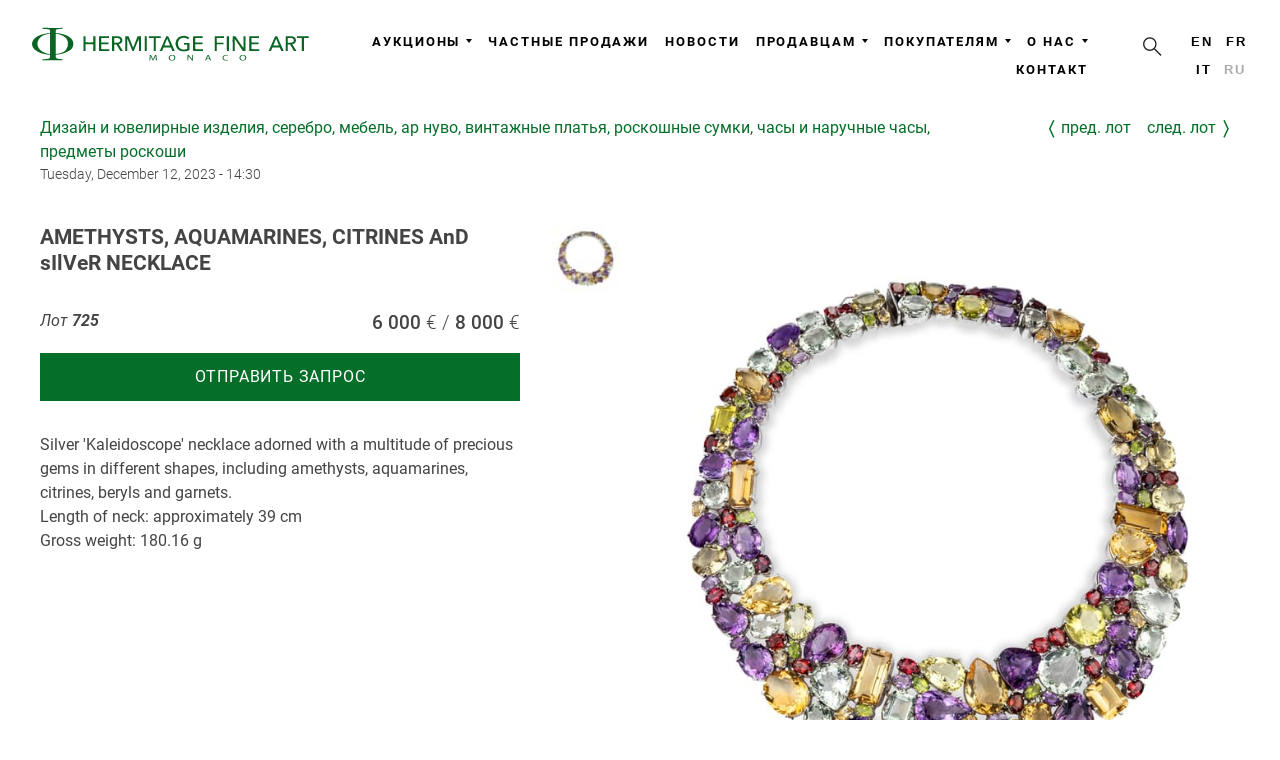

--- FILE ---
content_type: text/html; charset=UTF-8
request_url: https://hermitagefineart.com/ru/lots/2023-december-design-and-jewellery/725/
body_size: 4520
content:
<!DOCTYPE html>
<html lang="ru" prefix="og: http://ogp.me/ns#">
<head>

  <meta charset="UTF-8">

  <title>AMETHYSTS, AQUAMARINES, CITRINES AnD sIlVeR NECKLACE</title>

  <meta http-equiv="x-dns-prefetch-control" content="on">
<meta http-equiv="Content-Security-Policy" content="upgrade-insecure-requests">
<meta http-equiv="X-UA-Compatible" content="IE=edge">
<meta http-equiv="content-language" content="ru">
<meta name="description" content="">
<meta name="keywords" content="">
<meta name="viewport" content="width=device-width, initial-scale=1, shrink-to-fit=no, viewport-fit=cover">
<meta name="format-detection" content="telephone=no">
<meta name="robots" content="index,follow">
<meta name="mobile-web-app-capable" content="yes">
<meta name="apple-mobile-web-app-status-bar-style" content="black-translucent">
<meta name="theme-color" content="#ffffff">
<meta property="og:type" content="website">
<meta property="og:url" content="https://hermitagefineart.com/ru/lots/2023-december-design-and-jewellery/725/">
<meta property="og:title" content="AMETHYSTS, AQUAMARINES, CITRINES AnD sIlVeR NECKLACE">
<meta property="og:description" content="">
<meta property="og:image" content="https://hermitagefineart.com/assets/logotype/logo_sign_white.png">
<meta name="google-site-verification" content="">
<meta name="yandex-verification" content="ad29f8b2c74fabc9">
<meta property="fb:pages" content="123767288311933">

  <link rel="canonical" href="https://hermitagefineart.com/ru/lots/2023-december-design-and-jewellery/725/">
<link rel="alternate" hreflang="en" href="https://hermitagefineart.com/en/lots/2023-december-design-and-jewellery/725/">
<link rel="alternate" hreflang="fr" href="https://hermitagefineart.com/fr/lots/2023-december-design-and-jewellery/725/">
<link rel="alternate" hreflang="it" href="https://hermitagefineart.com/it/lots/2023-december-design-and-jewellery/725/">
<link rel="manifest" href="/manifest.json">
<link rel="icon" href="/assets/icons/favicon/favicon.svg">
<link rel="mask-icon" href="/assets/icons/favicon/favicon.svg" color="#ffffff">
<link rel="apple-touch-icon" href="/assets/icons/favicon/apple-touch-icon.png">
<link rel="image_src" href="https://hermitagefineart.com/assets/logotype/logo_green-wide.png">
<link rel="preload" href="https://hermitagefineart.com/assets/logotype/logo_white.svg" as="image" type="image/svg+xml">

  <link rel="preconnect" href="https://cdn.hermitagefineart.net">
  <link rel="preconnect" href="https://api.hermitagefineart.net">
  <link rel="preconnect" href="https://static.tildacdn.com">
  <link rel="preconnect" href="https://thumb.tildacdn.com">

  <link rel="preload" href="/assets/htmx/htmx.min.js" as="script">
  <script src="/assets/htmx/htmx.min.js"></script>

  
  
  <script type="text/javascript">
    window.crawlerAgentRegex = /bot|google|aolbuild|baidu|bing|msn|duckduckgo|teoma|slurp|yandex/i;
  </script>


  
    
    
<link rel="preconnect" href="https://www.googletagmanager.com">
<!-- Google tag (gtag.js) -->
<script>
  if (!crawlerAgentRegex.test(navigator.userAgent)) {
    (function(i,s,o,g){
      a = s.createElement(o), m = s.getElementsByTagName(o)[0];
      a.async = 1; a.src = g;
      m.parentNode.insertBefore(a, m)
    })(window, document, 'script', 'https://www.googletagmanager.com/gtag/js?id=G-6TD8EP0JD0"');
    window.dataLayer = window.dataLayer || [];
    window.gtag = function(){window.dataLayer.push(arguments);}
    window.gtag('js', new Date());
    window.gtag('config', 'G-6TD8EP0JD0');
  }
</script>
<!-- End Google tag (gtag.js) -->

  
  
    
    
  <link rel="preconnect" href="https://mc.yandex.ru">
  <link rel="preload" as="script" href="https://mc.yandex.ru/metrika/tag.js">
  <!-- Yandex.Metrika counter -->
  <script type="text/javascript">
    if (!crawlerAgentRegex.test(navigator.userAgent)) {
      (function(m,e,t,r,i,k,a){m[i]=m[i]||function(){(m[i].a=m[i].a||[]).push(arguments)};
      m[i].l=1*new Date();k=e.createElement(t),a=e.getElementsByTagName(t)[0],k.async=1,k.src=r,a.parentNode.insertBefore(k,a)})
      (window, document, "script", "https://mc.yandex.ru/metrika/tag.js", "ym");
      ym('47196543', "init", {
        clickmap:true,
        trackLinks:true,
        accurateTrackBounce:true,
        webvisor:true,
        trackHash:true
      });
    }
  </script>
  <noscript><div><img src="https://mc.yandex.ru/watch/47196543" style="position:absolute; left:-9999px;" alt="" /></div></noscript>
  <!-- /Yandex.Metrika counter -->

  

  <link rel="preload" href="/assets/legacy.css"v as="style">
  <link rel="stylesheet" href="/assets/legacy.css" type="text/css">

  <link rel="preload" href="/assets/legacy.js" as="script">

  <link rel="preload" href="/assets/styles.css" as="style">
  <link rel="stylesheet" href="/assets/styles.css" type="text/css">

  <link rel="preload" href="/assets/scripts.js" as="script">

  <link rel="preload" href="/assets/fonts/Roboto-v20-regular.woff" as="font" type="font/woff" crossorigin="anonymous">
  <link rel="preload" href="/assets/fonts/Roboto-v20-300.woff" as="font" type="font/woff" crossorigin="anonymous">
  <link rel="preload" href="/assets/fonts/Roboto-v20-500.woff" as="font" type="font/woff" crossorigin="anonymous">
  <link rel="preload" href="/assets/fonts/Roboto-v20-700.woff" as="font" type="font/woff" crossorigin="anonymous">
  <link rel="preload" href="/assets/fonts/Futura-PT-W08-Light.woff" as="font" type="font/woff" crossorigin="anonymous">
  <link rel="preload" href="/assets/fonts/Raleway-Regular.woff" as="font" type="font/woff" crossorigin="anonymous">
  <link rel="preload" href="/assets/fonts/Raleway-Bold.woff" as="font" type="font/woff" crossorigin="anonymous">

  <style>@font-face{font-family:Roboto;font-style:normal;font-weight:100;font-display:swap;src:url(/assets/fonts/Roboto-v20-100.woff) format("woff")}@font-face{font-family:Roboto;font-style:normal;font-weight:300;font-display:swap;src:url(/assets/fonts/Roboto-v20-300.woff) format("woff")}@font-face{font-family:Roboto;font-style:italic;font-weight:100;font-display:swap;src:url(/assets/fonts/Roboto-v20-100italic.woff) format("woff")}@font-face{font-family:Roboto;font-style:italic;font-weight:300;font-display:swap;src:url(/assets/fonts/Roboto-v20-300italic.woff) format("woff")}@font-face{font-family:Roboto;font-style:normal;font-weight:400;font-display:swap;src:url(/assets/fonts/Roboto-v20-regular.woff) format("woff")}@font-face{font-family:Roboto;font-style:italic;font-weight:400;font-display:swap;src:url(/assets/fonts/Roboto-v20-italic.woff) format("woff")}@font-face{font-family:Roboto;font-style:normal;font-weight:500;font-display:swap;src:url(/assets/fonts/Roboto-v20-500.woff) format("woff")}@font-face{font-family:Roboto;font-style:italic;font-weight:500;font-display:swap;src:url(/assets/fonts/Roboto-v20-500italic.woff) format("woff")}@font-face{font-family:Roboto;font-style:normal;font-weight:700;font-display:swap;src:url(/assets/fonts/Roboto-v20-700.woff) format("woff")}@font-face{font-family:Roboto;font-style:italic;font-weight:700;font-display:swap;src:url(/assets/fonts/Roboto-v20-700italic.woff) format("woff")}@font-face{font-family:Roboto;font-style:normal;font-weight:900;font-display:swap;src:url(/assets/fonts/Roboto-v20-900.woff) format("woff")}@font-face{font-family:Roboto;font-style:italic;font-weight:900;font-display:swap;src:url(/assets/fonts/Roboto-v20-900italic.woff) format("woff")}@font-face{font-family:"Futura PT W08 Light";font-display:swap;src:url(/assets/fonts/Futura-PT-W08-Light.woff) format("woff")}@font-face{font-family:"Futura PT W08 Light";font-style:italic;font-display:swap;src:url(/assets/fonts/Futura-PT-W08-Light-Oblique.woff) format("woff")}@font-face{font-family:Raleway;src:url(/assets/fonts/Raleway-Regular.woff) format("woff");font-style:normal;font-weight:400;font-display:swap}@font-face{font-family:Raleway;src:url(/assets/fonts/Raleway-Bold.woff) format("woff");font-style:normal;font-weight:700;font-display:swap}</style>
  <style>
      
.layout-htmx{min-height:100vh;display:grid;grid-template-rows:auto 1fr auto;grid-template-columns:100%}header{min-height:50px}@media (min-width:1024px){header{min-height:100px}}
  </style>

  

</head>
<body class="antialiased">

  <div id="allrecords" data-server-rendered="true" class="layout-htmx"><header data-hx-trigger="load" data-hx-get="/ru/_header.html"></header> <main data-role="content">
  
      <div class="t-container">
        
      <div class="auction-links">
        <div>
          <a class="auction-subtitle lot-object-link" href="/ru/auctions/2023-december-design-and-jewellery/">Дизайн и ювелирные изделия, серебро, мебель, ар нуво, винтажные платья, роскошные сумки, часы и наручные часы, предметы роскоши</a>
          <span class="auction-datetime lot-object-link">Tuesday, December 12, 2023 - 14:30</span>
        </div>
        <div class="auction-action">
          <a class="lot-object-link lot-prev-link" href="/ru/lots/2023-december-design-and-jewellery/724/">Пред. лот</a>
          <a class="lot-object-link lot-next-link" href="/ru/lots/2023-december-design-and-jewellery/726/">След. лот</a>
        </div>
      </div>
    
        <div class="item-page" itemscope itemtype="https://schema.org/Article">
          <meta itemprop="inLanguage" content="ru" />
          <div class="lot-object-view" itemprop="articleBody">

            <div class="lot-object-title"><h1>AMETHYSTS, AQUAMARINES, CITRINES AnD sIlVeR NECKLACE</h1></div>
            <div class="lot-object-panel">
              <div>
                <div class="lot-object-number">
                  Лот <span class="number">725</span>
                  <span class=""></span>
                </div>
                <div class="lot-object-estimation"><span class="lot-object-basse">6 000</span><span class="lot-object-haute">8 000</span></div>
              </div>
              <div class="lot-object-action">
                
        <div
          class="enquire-lot"
          data-hx-trigger="load"
          data-hx-get="/ru/_enquire-lot-email.html"
          data-hx-swap="outerHTML"
        >
        </div>
      
              </div>
            </div>
            <div class="lot-object-media">
              <a class="lot-object-link" href="https://cdn.hermitagefineart.net/lots/e3/bf/0c/e3bf0c83762a_w2560.jpg" onclick="document.querySelector('.gallery').children[0].click(); return false">
                <div class="lot-object-overlay"></div>
                <img
      loading="eager"
      class="lot-object-image g-image"
      alt="" src="https://cdn.hermitagefineart.net/lots/e3/bf/0c/e3bf0c83762a_w736.jpg" srcset="https://cdn.hermitagefineart.net/lots/e3/bf/0c/e3bf0c83762a_w2560.jpg 3x"
    >
              </a>
              
      <div class="lot-gallery">
        
    <div>
      <div class="gallery" itemscope itemtype="http://schema.org/ImageGallery">
        
  <figure
    src="https://cdn.hermitagefineart.net/lots/e3/bf/0c/e3bf0c83762a_w2560.jpg"
    itemprop="associatedMedia" itemscope itemtype="http://schema.org/ImageObject"
  >
    <a href="https://cdn.hermitagefineart.net/lots/e3/bf/0c/e3bf0c83762a_w2560.jpg" itemprop="contentUrl" data-size="3600'x3600" title="">
      <img src="https://cdn.hermitagefineart.net/lots/e3/bf/0c/e3bf0c83762a_w64.jpg" alt="" itemprop="thumbnail" width="100%" height="100%">
    </a>
  </figure>

      </div>

      <div class="pswp" tabindex="-1" role="dialog" aria-hidden="true">
        <div class="pswp__bg"></div>
        <div class="pswp__scroll-wrap">
          <div class="pswp__container">
            <div class="pswp__item"></div>
            <div class="pswp__item"></div>
            <div class="pswp__item"></div>
          </div>
          <div class="pswp__ui pswp__ui--hidden">

            <div class="pswp__top-bar">
              <div class="pswp__counter"></div>
              <button class="pswp__button pswp__button--close" title="Close (Esc)"></button>

              <button class="pswp__button pswp__button--rotate pswp__button--rotate--left" title="Rotate left" v-if="options.rotationOn" @click="rotate(-90)"></button>
              <button class="pswp__button pswp__button--rotate pswp__button--rotate--right" title="Rotate right" v-if="options.rotationOn" @click="rotate(90)"></button>

              <button class="pswp__button pswp__button--share" title="Share"></button>
              <button class="pswp__button pswp__button--fs" title="Toggle fullscreen"></button>
              <button class="pswp__button pswp__button--zoom" title="Zoom in/out"></button>
              <div class="pswp__preloader">
                <div class="pswp__preloader__icn">
                  <div class="pswp__preloader__cut">
                    <div class="pswp__preloader__donut"></div>
                  </div>
                </div>
              </div>
            </div>
            <div class="pswp__share-modal pswp__share-modal--hidden pswp__single-tap">
              <div class="pswp__share-tooltip"></div>
            </div>
            <button class="pswp__button pswp__button--arrow--left" title="Previous (arrow left)" click="resetAnglePhotoSwipe(); return false;">
            </button>
            <button class="pswp__button pswp__button--arrow--right" title="Next (arrow right)" click="resetAnglePhotoSwipe(); return false;">
            </button>
            <div class="pswp__caption">
              <div class="pswp__caption__center"></div>
            </div>
          </div>
        </div>
      </div>
      <link rel="stylesheet" type="text/css" href="/assets/photoswipe/photoswipe.css">
      <link rel="stylesheet" type="text/css" href="/assets/photoswipe/default-skin/default-skin.css">
      <link rel="stylesheet" type="text/css" href="/assets/photoswipe/photogallery.css">
      <script src="/assets/photoswipe/photoswipe.min.js" defer></script>
      <script src="/assets/photoswipe/photoswipe-ui-default.min.js" defer></script>
      <script src="/assets/photoswipe/photogallery.js" defer></script>
      <script>
  document.addEventListener('DOMContentLoaded', function(){
    initPhotoSwipeFromDOM('.gallery', {options: {"shareEl":false,"maxSpreadZoom":4}});
  });
</script>
    </div>

    <style>
      .gallery figure {
        display: inline-block;
        margin: 1px;
        vertical-align: top;
        min-width: 4.16em;
        max-width: 4.16em;
        min-height: 4.16em;
        max-height: 4.16em;
        margin-right: 0.94em;
        margin-bottom: 1.2em;
      }
      .gallery *[itemprop="thumbnail"] {
        cursor: pointer;
        min-width: 4.16em;
        max-width: 4.16em;
        max-height: 4.16em;
        object-fit: cover;
      }
    </style>
  
      </div>
      <style>
        .lot-gallery {
          overflow: hidden;
          margin-right: -1em;
          margin-top: 1em;
        }
        .lot-gallery *[itemprop="thumbnail"],
        .lot-gallery .lot-thumbnail {
          float: left;
          min-width: 4.16em;
          max-width: 4.16em;
          min-height: 4.16em;
          max-height: 4.16em;
          margin-right: 1em;
          margin-bottom: 1em;
          object-fit: cover;
          cursor: pointer;
        }
      </style>
    
            </div>
            <div class="lot-object-description">Silver 'Kaleidoscope' necklace adorned with a multitude of precious gems in different shapes, including amethysts, aquamarines, citrines, beryls and garnets.
Length of neck: approximately 39 cm
Gross weight: 180.16 g</div>

          </div>
        </div>
        
      </div>
    
      <style>
        .auction-links {
          margin-top: 1rem;
          margin-bottom: 2rem;
          display: grid;
          grid-auto-flow: row;
          grid-template-columns: 1fr auto;
          grid-template-rows: 1fr auto;
          row-gap: 0.5rem;
          column-gap: 3rem;
        }
        @media (max-width: 768px) {
          .auction-links {
            grid-auto-flow: column;
            margin-left: 5vw;
            margin-right: 5vw;
          }
        }
        .auction-subtitle {
          display: block;
        }
        .auction-datetime {
          display: block;
          font-size: 0.9rem;
          font-weight: 300;
        }

        .auction-action {
          display: grid;
          grid-auto-flow: column;
          justify-content: space-between;
          gap: 1.0rem;
          align-items: start;
        }
        .auction-action .lot-object-link {
          text-transform: lowercase;
          display: grid;
          grid-auto-flow: column;
          align-content: center;
        }
        .lot-prev-link:before {
          content: "〈";
          margin-right: 0.3rem;
          font-size: 1.2rem;
          font-weight: 600;
        }
        .lot-next-link:after {
          content: "〉";
          margin-left: 0.3rem;
          font-size: 1.2rem;
          font-weight: 600;
        }

        .lot-object-link {
          text-decoration: none;
        }
        .lot-object-link:hover {
          text-decoration: underline;
        }

        .lot-object-number {
          font-style: italic;
          float: left;
          padding-right: 2rem;
        }
        .lot-object-number .number {
          font-weight: bold;
        }

        .lot-object-estimation {
          font-size: 1.2rem;
          font-weight: 500;
          float: right;
        }
        @media only all and (max-width: 768px) {
          .lot-object-estimation {
          }
        }
          .lot-object-basse:after {
            content: ' €  / ';
            font-weight: 300;
          }
          .lot-object-haute:after {
            content: ' €';
            font-weight: 300;
          }

        .lot-object-content {
          margin-top: 1.5rem;
        }



        .lot-object-view {
          display: grid;
          column-gap: 2rem;
          row-gap: 2rem;
          grid-template-columns: 40% auto;
          grid-template-rows: auto auto 1fr;
          align-items: start;
        }
        .lot-object-media {
          position: relative;
          overflow: hidden;
          min-width: 30em;
          min-height: 22em;
          grid-column-start: 2;
          grid-column-end: 3;
          grid-row-start: 1;
          grid-row-end: 4;
          display: grid;
          gap: 1rem;
          column-gap: 2rem;
          grid-template-rows: max-content;
        }
        .lot-object-media .lot-object-link {
          grid-column-start: 2;
          grid-column-end: 3;
          grid-row-start: 1;
        }
        .lot-object-media .lot-gallery {
          margin-top: 0;
          grid-column-start: 1;
          grid-column-end: 2;
          grid-row-start: 1;
        }
        .lot-object-media .lot-gallery .gallery figure {
          display: block;
          margin: 0;
        }
        .lot-object-media .lot-gallery .gallery .thumbnail {
          cursor: zoom-in;
        }

        @media (max-width: 1000px) {
          .lot-object-view {
            grid-template-columns: none;
            grid-template-rows: none;
            margin: 0 5vw;
          }
          .lot-object-media {
            min-width: 100%;
            max-width: 100%;
            margin: auto;
            grid-column-start: 1;
            grid-column-end: 2;
            grid-row-start: auto;
            grid-row-end: auto;
          }
          .lot-object-media .lot-object-link {
            grid-column-start: 1;
            grid-column-end: 2;
            grid-row-start: 1;
          }
          .lot-object-media .lot-gallery {
            grid-column-start: 1;
            grid-column-end: 2;
            grid-row-start: 2;
          }
          .lot-object-media .lot-gallery .gallery figure {
            display: inline-block;
            margin-right: 0.94em;
            margin-bottom: 1.2em;
          }
        }

        .lot-object-media .lot-object-link {
          display: block;
          position: relative;
          cursor: zoom-out;
        }
        .lot-object-overlay {
          display: block;
          position: absolute;
          top: 0;
          bottom: 0;
          left: 0;
          right: 0;
        }
        .lot-object-image {
          display: block;
          visibility: visible !important;
          background-position: center top;
          background-repeat: no-repeat;
          background-size: contain;
          min-width: 100%;
          max-width: 100%;
          margin: 0 auto;
        }
        .lot-object-panel {
          display: grid;
          grid-auto-flow: row;
          row-gap: 1rem;
        }
        .lot-object-panel .lot-object-link {
          text-decoration: none;
        }
        .lot-object-panel .lot-object-link:hover {
          text-decoration: underline;
        }
        .lot-object-action {
          min-height: 3rem;
        }
        .lot-object-panel .lot-sold {
          font-size: initial;
          font-weight: initial;
          font-style: italic;
          padding: 0;
          text-align: left;
        }
        .lot-object-description {
          white-space: pre-line;
        }
        .lot-object-title h1 {
          font-family: 'Roboto', Arial, sans-serif;
          display: inline;
          line-height: 1.2em;
          font-size: 1.3em;
          white-space: pre-line;
        }
        @media (max-width: 1000px) {
          .lot-object-title h1 {
            line-height: 1.0em;
            font-size: 1.1em;
          }
        }
      </style>
    
  <div><link rel="stylesheet" type="text/css" href="/assets/photoswipe/photoswipe.css"> <link rel="stylesheet" type="text/css" href="/assets/photoswipe/default-skin/default-skin.css"> <link rel="stylesheet" type="text/css" href="/assets/photoswipe/photogallery.css"> <script src="/assets/photoswipe/photoswipe.min.js" defer="defer"></script> <script src="/assets/photoswipe/photoswipe-ui-default.min.js" defer="defer"></script> <script src="/assets/photoswipe/photogallery.js" defer="defer"></script> <script>
      document.addEventListener('DOMContentLoaded', function(){
        initPhotoSwipeFromDOM('.gallery', {options: {
          shareEl: false,
          maxSpreadZoom: 4,
        }});
      });
    </script></div></main> <div data-hx-trigger="load delay:3s" data-hx-get="/ru/_subscribe.html" class="subscribe-newsletter"></div> <footer data-hx-trigger="load" data-hx-get="/ru/_footer.html"></footer> <script>
  </script></div>

  <script src="/assets/legacy.js" async></script>
  <script src="/assets/scripts.js" async></script>

  

</body>
</html>


--- FILE ---
content_type: text/html; charset=UTF-8
request_url: https://hermitagefineart.com/ru/_enquire-lot-email.html
body_size: 453
content:
<div data-server-rendered="true"><a href="mailto:" class="lot-enquire-email">
    Отправить запрос
  </a> <script>(function() {
        function render(template, data) {
          var result = String(template);
          var keys = Object.keys(data);
          for (var index = 0; index < keys.length; index++) {
            var key = keys[index];
            result = result.replace('{{'+key+'}}', data[key]);
          }
          return result;
        };
        var data = {
          AUCTION_SLUG: location.pathname.split('/').slice(3, 4),
          LOT_LINK: location.href,
          LOT_SLUG: window.document.querySelector('.lot-object-number .number').textContent,
          LOT_TITLE: window.document.querySelector('.lot-object-title').textContent,
        };
        var template = {
  "subject": "Auction Lot Enquiry - Lot {{LOT_SLUG}} - {{AUCTION_SLUG}}",
  "body": "Dear Hermitage Fine Art,\n\nI am interested in the following Lot:\n{{LOT_LINK}}\n{{LOT_TITLE}}\n\nCould you please provide more information?\n\nKind regards,\n\nName:\nTelephone:\nContact details:\n\n\n\n______\nWe will send you our newsletters and updates based on your consent. You can unsubscribe at any time by clicking the \"unsubscribe\" link at the bottom of every newsletter.\nIf you do not wish to receive these updates, please write “Unsubscribe” here:"
};
        var link = [
          'mailto:',
          'info@hermitagefineart.com',
          '?',
          'subject=', encodeURIComponent(render(template.subject, data)),
          '&',
          'body=', encodeURIComponent(render(template.body, data)),
        ].join('');
        window.document.querySelector('.lot-enquire-email').setAttribute('href', link);
      })();
    </script></div>

<style>
    /* cms_enquire-lot-email.html.js Component */
.lot-enquire-email{display:block;text-align:center;line-height:1;background-color:#056f29;color:#fff!important;padding:1rem 2rem;white-space:normal;text-transform:uppercase;letter-spacing:.05rem}
</style>


--- FILE ---
content_type: application/javascript; charset=UTF-8
request_url: https://hermitagefineart.com/assets/photoswipe/photogallery.js
body_size: 1708
content:
window.initPhotoSwipeFromDOM = function (gallerySelector, params) {
  // parse slide data (url, title, size ...) from DOM elements
  // (children of gallerySelector)
  const parseThumbnailElements = function (el) {
    const thumbElements = el.childNodes,
      numNodes = thumbElements.length,
      items = []
    for (let i = 0; i < numNodes; i++) {
      const figureEl = thumbElements[i]; // <figure> element
      // include only element nodes
      if (figureEl.nodeType !== 1) {
        continue;
      }
      const linkEl = figureEl.children[0]; // <a> element
      const size = linkEl.getAttribute('data-size').split('x');
      // create slide object
      const item = {
        src: linkEl.getAttribute('href'),
        w: parseInt(size[0], 10),
        h: parseInt(size[1], 10),
        title: linkEl.getAttribute('title')
      };
      if (figureEl.children.length > 1) {
        // <figcaption> content
        item.title = figureEl.children[1].innerHTML;
      }
      if (linkEl.children.length > 0) {
        // <img> thumbnail element, retrieving thumbnail url
        item.msrc = linkEl.children[0].getAttribute('src');
      }
      item.el = figureEl; // save link to element for getThumbBoundsFn
      items.push(item);
    }
    return items;
  };
  // find nearest parent element
  const closest = function closest(el, fn) {
    return el && (fn(el) ? el : closest(el.parentNode, fn));
  };
  // triggers when user clicks on thumbnail
  const onThumbnailsClick = function (e) {
    e = e || window.event;
    e.preventDefault ? e.preventDefault() : e.returnValue = false;
    const eTarget = e.target || e.srcElement;
    // find root element of slide
    const clickedListItem = closest(eTarget, function (el) {
      return (el.tagName && el.tagName.toUpperCase() === 'FIGURE');
    });
    if (!clickedListItem) {
      return;
    }
    // find index of clicked item by looping through all child nodes
    // alternatively, you may define index via data- attribute
    const clickedGallery = clickedListItem.parentNode,
      childNodes = clickedListItem.parentNode.childNodes,
      numChildNodes = childNodes.length
    let nodeIndex = 0, index;
    for (let i = 0; i < numChildNodes; i++) {
      if (childNodes[i].nodeType !== 1) {
        continue;
      }
      if (childNodes[i] === clickedListItem) {
        index = nodeIndex;
        break;
      }
      nodeIndex++;
    }
    if (index >= 0) {
      // open PhotoSwipe if valid index found
      openPhotoSwipe(index, clickedGallery);
    }
    return false;
  };

  // parse picture index and gallery index from URL (#&pid=1&gid=2)
  const photoswipeParseHash = function () {
    const hash = window.location.hash.substring(1),
      params = {};
    if (hash.length < 5) {
      return params;
    }
    const vars = hash.split('&');
    for (let i = 0; i < vars.length; i++) {
      if (!vars[i]) {
        continue;
      }
      let pair = vars[i].split('=');
      if (pair.length < 2) {
        continue;
      }
      params[pair[0]] = pair[1];
    }
    if (params.gid) {
      params.gid = parseInt(params.gid, 10);
    }
    return params;
  };
  const openPhotoSwipe = function (index, galleryElement, disableAnimation, fromURL) {
    const pswpElement = galleryElement.parentElement.querySelector('.pswp')
    const items = parseThumbnailElements(galleryElement);
    // define options (if needed)
    const options = {
      // define gallery index (for URL)
      galleryUID: galleryElement.getAttribute('data-pswp-uid'),
      getThumbBoundsFn: function (index) {
        // See Options -> getThumbBoundsFn section of documentation for more info
        const thumbnail = items[index].el.getElementsByTagName('img')[0], // find thumbnail
          pageYScroll = window.pageYOffset || document.documentElement.scrollTop,
          rect = thumbnail.getBoundingClientRect();
        return {x: rect.left, y: rect.top + pageYScroll, w: rect.width};
      }
    };
    // PhotoSwipe opened from URL
    if (fromURL) {
      if (options.galleryPIDs) {
        // parse real index when custom PIDs are used
        // http://photoswipe.com/documentation/faq.html#custom-pid-in-url
        for (let j = 0; j < items.length; j++) {
          if (items[j].pid == index) {
            options.index = j;
            break;
          }
        }
      } else {
        // in URL indexes start from 1
        options.index = parseInt(index, 10) - 1;
      }
    } else {
      options.index = parseInt(index, 10);
    }
    // exit if index not found
    if (isNaN(options.index)) {
      return;
    }
    if (disableAnimation) {
      options.showAnimationDuration = 0;
    }
    // Pass data to PhotoSwipe and initialize it
    const gallery = new PhotoSwipe(pswpElement, PhotoSwipeUI_Default, items, Object.assign(options, params.options));
    gallery.listen('gettingData', function(index, item) {
      if (item.w < 1 || item.h < 1) { // unknown size
        const img = new Image();
        img.onload = function() { // will get size after load
          item.w = this.width; // set image width
          item.h = this.height; // set image height
          gallery.invalidateCurrItems(); // reinit Items
          gallery.updateSize(true); // reinit Items
        };
        img.src = item.src; // let's download image
      }
    });
    gallery.init();
  };
  // loop through all gallery elements and bind events
  const galleryElements = document.querySelectorAll(gallerySelector);
  for (let i = 0, l = galleryElements.length; i < l; i++) {
    galleryElements[i].setAttribute('data-pswp-uid', i + 1);
    galleryElements[i].onclick = onThumbnailsClick;
  }
  // Parse URL and open gallery if it contains #&pid=3&gid=1
  const hashData = photoswipeParseHash();
  if (hashData.pid && hashData.gid) {
    openPhotoSwipe(hashData.pid, galleryElements[hashData.gid - 1], true, true);
  }
};

window.rotatePhotoSwipe = function(newAngle) {
  this.angle = this.angle + newAngle
  this.$el.querySelectorAll('.pswp__img').forEach(i => i.style.transform = `rotate(${this.angle}deg)`)
};

window.resetAnglePhotoSwipe = function() {
  this.angle = 0
  this.$el.querySelectorAll('.pswp__img').forEach(i => i.style.transform = `rotate(${this.angle}deg)`)
};
